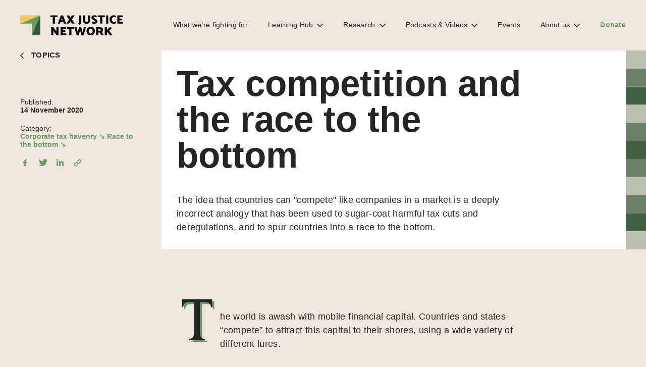

--- FILE ---
content_type: text/html; charset=UTF-8
request_url: https://taxjustice.net/topics/tax-competition-and-the-race-to-the-bottom/
body_size: 21681
content:
<!DOCTYPE html><html lang="en-US" xmlns:og="http://opengraphprotocol.org/schema/" xmlns:fb="http://www.facebook.com/2008/fbml"><head><script data-no-optimize="1">var litespeed_docref=sessionStorage.getItem("litespeed_docref");litespeed_docref&&(Object.defineProperty(document,"referrer",{get:function(){return litespeed_docref}}),sessionStorage.removeItem("litespeed_docref"));</script> <meta charset="UTF-8"><meta name="viewport" content="width=device-width, initial-scale=1"><link rel="profile" href="https://gmpg.org/xfn/11"><link rel="preconnect" href="https://fonts.gstatic.com"><link rel="stylesheet" href="https://use.typekit.net/ukg4apy.css"><meta name='robots' content='index, follow, max-image-preview:large, max-snippet:-1, max-video-preview:-1' /><title>Tax competition and the race to the bottom - Tax Justice Network</title><link rel="canonical" href="https://taxjustice.net/topics/tax-competition-and-the-race-to-the-bottom/" /><meta property="og:locale" content="en_US" /><meta property="og:type" content="article" /><meta property="og:title" content="Tax competition and the race to the bottom - Tax Justice Network" /><meta property="og:description" content="The world is awash with mobile financial capital. Countries and states “compete” to attract this capital to their shores, using a wide variety of different lures. For example, a tax haven may craft strong secrecy laws to allow wealthy criminals to help them hide their activities. Or a jurisdiction may offer lax financial regulation, or [&hellip;]" /><meta property="og:url" content="https://taxjustice.net/topics/tax-competition-and-the-race-to-the-bottom/" /><meta property="og:site_name" content="Tax Justice Network" /><meta property="article:publisher" content="https://www.facebook.com/TaxJusticeNetwork" /><meta property="article:modified_time" content="2021-12-06T12:19:59+00:00" /><meta name="twitter:card" content="summary_large_image" /><meta name="twitter:site" content="@TaxJusticeNet" /><meta name="twitter:label1" content="Est. reading time" /><meta name="twitter:data1" content="4 minutes" /> <script type="application/ld+json" class="yoast-schema-graph">{"@context":"https://schema.org","@graph":[{"@type":"WebPage","@id":"https://taxjustice.net/topics/tax-competition-and-the-race-to-the-bottom/","url":"https://taxjustice.net/topics/tax-competition-and-the-race-to-the-bottom/","name":"Tax competition and the race to the bottom - Tax Justice Network","isPartOf":{"@id":"https://taxjustice.net/#website"},"datePublished":"2020-11-14T10:09:36+00:00","dateModified":"2021-12-06T12:19:59+00:00","inLanguage":"en-US","potentialAction":[{"@type":"ReadAction","target":["https://taxjustice.net/topics/tax-competition-and-the-race-to-the-bottom/"]}]},{"@type":"WebSite","@id":"https://taxjustice.net/#website","url":"https://taxjustice.net/","name":"Tax Justice Network","description":"TAX HAVENS CAUSE POVERTY","publisher":{"@id":"https://taxjustice.net/#organization"},"potentialAction":[{"@type":"SearchAction","target":{"@type":"EntryPoint","urlTemplate":"https://taxjustice.net/?s={search_term_string}"},"query-input":{"@type":"PropertyValueSpecification","valueRequired":true,"valueName":"search_term_string"}}],"inLanguage":"en-US"},{"@type":"Organization","@id":"https://taxjustice.net/#organization","name":"Tax Justice Network","url":"https://taxjustice.net/","logo":{"@type":"ImageObject","inLanguage":"en-US","@id":"https://taxjustice.net/#/schema/logo/image/","url":"https://taxjustice.net/wp-content/uploads/2021/02/logo-3.png","contentUrl":"https://taxjustice.net/wp-content/uploads/2021/02/logo-3.png","width":204,"height":40,"caption":"Tax Justice Network"},"image":{"@id":"https://taxjustice.net/#/schema/logo/image/"},"sameAs":["https://www.facebook.com/TaxJusticeNetwork","https://x.com/TaxJusticeNet","https://www.linkedin.com/company/tax-justice-network/","https://www.youtube.com/user/TackleTaxHavens"]}]}</script> <link rel='dns-prefetch' href='//js.stripe.com' /><link rel='dns-prefetch' href='//fonts.googleapis.com' /><link rel="alternate" title="oEmbed (JSON)" type="application/json+oembed" href="https://taxjustice.net/wp-json/oembed/1.0/embed?url=https%3A%2F%2Ftaxjustice.net%2Ftopics%2Ftax-competition-and-the-race-to-the-bottom%2F" /><link rel="alternate" title="oEmbed (XML)" type="text/xml+oembed" href="https://taxjustice.net/wp-json/oembed/1.0/embed?url=https%3A%2F%2Ftaxjustice.net%2Ftopics%2Ftax-competition-and-the-race-to-the-bottom%2F&#038;format=xml" /><meta property="og:title" content="Tax competition and the race to the bottom | Tax Justice Network "/><meta property="og:description" content="The world is awash with mobile financial capital. Countries and states “compete” to attract this capital to their shores, using a wide variety of different lures. For example, a tax haven may craft strong secrecy laws to allow wealthy criminals to help them hide their activities. Or a jurisdiction may offer lax financial regulation, or [&hellip;]"/><meta property="og:type" content="article"/><meta property="og:url" content="https://taxjustice.net/topics/tax-competition-and-the-race-to-the-bottom/"/><meta property="og:site_name" content="Tax Justice Network"/><meta property="og:image" content=""/><style id='wp-img-auto-sizes-contain-inline-css' type='text/css'>img:is([sizes=auto i],[sizes^="auto," i]){contain-intrinsic-size:3000px 1500px}
/*# sourceURL=wp-img-auto-sizes-contain-inline-css */</style><link data-optimized="2" rel="stylesheet" href="https://taxjustice.net/wp-content/litespeed/css/f14bcc19cb20402e2f600f348ee3c230.css?ver=4d5d5" /> <script type="litespeed/javascript" data-src="https://taxjustice.net/wp-includes/js/jquery/jquery.min.js" id="jquery-core-js"></script> <script id="jquery-ui-datepicker-js-after" type="litespeed/javascript">jQuery(function(jQuery){jQuery.datepicker.setDefaults({"closeText":"Close","currentText":"Today","monthNames":["January","February","March","April","May","June","July","August","September","October","November","December"],"monthNamesShort":["Jan","Feb","Mar","Apr","May","Jun","Jul","Aug","Sep","Oct","Nov","Dec"],"nextText":"Next","prevText":"Previous","dayNames":["Sunday","Monday","Tuesday","Wednesday","Thursday","Friday","Saturday"],"dayNamesShort":["Sun","Mon","Tue","Wed","Thu","Fri","Sat"],"dayNamesMin":["S","M","T","W","T","F","S"],"dateFormat":"MM d, yy","firstDay":1,"isRTL":!1})})</script> <script id="wp-i18n-js-after" type="litespeed/javascript">wp.i18n.setLocaleData({'text direction\u0004ltr':['ltr']})</script> <script id="plupload-handlers-js-extra" type="litespeed/javascript">var pluploadL10n={"queue_limit_exceeded":"You have attempted to queue too many files.","file_exceeds_size_limit":"%s exceeds the maximum upload size for this site.","zero_byte_file":"This file is empty. Please try another.","invalid_filetype":"This file cannot be processed by the web server.","not_an_image":"This file is not an image. Please try another.","image_memory_exceeded":"Memory exceeded. Please try another smaller file.","image_dimensions_exceeded":"This is larger than the maximum size. Please try another.","default_error":"An error occurred in the upload. Please try again later.","missing_upload_url":"There was a configuration error. Please contact the server administrator.","upload_limit_exceeded":"You may only upload 1 file.","http_error":"Unexpected response from the server. The file may have been uploaded successfully. Check in the Media Library or reload the page.","http_error_image":"The server cannot process the image. This can happen if the server is busy or does not have enough resources to complete the task. Uploading a smaller image may help. Suggested maximum size is 2560 pixels.","upload_failed":"Upload failed.","big_upload_failed":"Please try uploading this file with the %1$sbrowser uploader%2$s.","big_upload_queued":"%s exceeds the maximum upload size for the multi-file uploader when used in your browser.","io_error":"IO error.","security_error":"Security error.","file_cancelled":"File canceled.","upload_stopped":"Upload stopped.","dismiss":"Dismiss","crunching":"Crunching\u2026","deleted":"moved to the Trash.","error_uploading":"\u201c%s\u201d has failed to upload.","unsupported_image":"This image cannot be displayed in a web browser. For best results convert it to JPEG before uploading.","noneditable_image":"The web server cannot generate responsive image sizes for this image. Convert it to JPEG or PNG before uploading.","file_url_copied":"The file URL has been copied to your clipboard"}</script> <script id="give_ffm_frontend-js-extra" type="litespeed/javascript">var give_ffm_frontend={"ajaxurl":"https://taxjustice.net/wp-admin/admin-ajax.php","error_message":"Please complete all required fields","submit_button_text":"Donate Now","nonce":"812901c5ce","confirmMsg":"Are you sure?","i18n":{"timepicker":{"choose_time":"Choose Time","time":"Time","hour":"Hour","minute":"Minute","second":"Second","done":"Done","now":"Now"},"repeater":{"max_rows":"You have added the maximum number of fields allowed."}},"plupload":{"url":"https://taxjustice.net/wp-admin/admin-ajax.php?nonce=c4d12f8314","flash_swf_url":"https://taxjustice.net/wp-includes/js/plupload/plupload.flash.swf","filters":[{"title":"Allowed Files","extensions":"*"}],"multipart":!0,"urlstream_upload":!0}}</script> <script id="cookie-law-info-js-extra" type="litespeed/javascript">var Cli_Data={"nn_cookie_ids":[],"cookielist":[],"ccpaEnabled":"","ccpaRegionBased":"","ccpaBarEnabled":"","ccpaType":"gdpr","js_blocking":"1","custom_integration":"","triggerDomRefresh":""};var cli_cookiebar_settings={"animate_speed_hide":"500","animate_speed_show":"500","background":"#FFF","border":"#b1a6a6c2","border_on":"","button_1_button_colour":"#61a229","button_1_button_hover":"#4e8221","button_1_link_colour":"#fff","button_1_as_button":"1","button_1_new_win":"","button_2_button_colour":"#333","button_2_button_hover":"#292929","button_2_link_colour":"#444","button_2_as_button":"","button_2_hidebar":"","button_3_button_colour":"#3566bb","button_3_button_hover":"#2a5296","button_3_link_colour":"#fff","button_3_as_button":"1","button_3_new_win":"","button_4_button_colour":"#000","button_4_button_hover":"#000000","button_4_link_colour":"#333333","button_4_as_button":"","font_family":"inherit","header_fix":"","notify_animate_hide":"1","notify_animate_show":"","notify_div_id":"#cookie-law-info-bar","notify_position_horizontal":"right","notify_position_vertical":"bottom","scroll_close":"","scroll_close_reload":"","accept_close_reload":"","reject_close_reload":"","showagain_tab":"","showagain_background":"#fff","showagain_border":"#000","showagain_div_id":"#cookie-law-info-again","showagain_x_position":"100px","text":"#333333","show_once_yn":"","show_once":"10000","logging_on":"","as_popup":"","popup_overlay":"1","bar_heading_text":"","cookie_bar_as":"banner","popup_showagain_position":"bottom-right","widget_position":"left"};var log_object={"ajax_url":"https://taxjustice.net/wp-admin/admin-ajax.php"}</script> <script id="give-stripe-js-js-extra" type="litespeed/javascript">var give_stripe_vars={"zero_based_currency":"","zero_based_currencies_list":["JPY","KRW","CLP","ISK","BIF","DJF","GNF","KHR","KPW","LAK","LKR","MGA","MZN","VUV"],"sitename":"Tax Justice Network","checkoutBtnTitle":"Donate","publishable_key":"pk_live_SMtnnvlq4TpJelMdklNha8iD","checkout_image":"","checkout_address":"on","checkout_processing_text":"Donation Processing...","give_version":"4.13.2","cc_fields_format":"multi","card_number_placeholder_text":"Card Number","card_cvc_placeholder_text":"CVC","donate_button_text":"Donate Now","element_font_styles":{"cssSrc":!1},"element_base_styles":{"color":"#32325D","fontWeight":500,"fontSize":"16px","fontSmoothing":"antialiased","::placeholder":{"color":"#222222"},":-webkit-autofill":{"color":"#e39f48"}},"element_complete_styles":{},"element_empty_styles":{},"element_invalid_styles":{},"float_labels":"","base_country":"GB","preferred_locale":"en","stripe_card_update":"","stripe_becs_update":""}</script> <script type="litespeed/javascript" data-src="https://js.stripe.com/v3/?ver=4.13.2" id="give-stripe-js-js"></script> <script id="give-js-extra" type="litespeed/javascript">var give_global_vars={"ajaxurl":"https://taxjustice.net/wp-admin/admin-ajax.php","checkout_nonce":"a6738e3294","currency":"GBP","currency_sign":"\u00a3","currency_pos":"before","thousands_separator":",","decimal_separator":".","no_gateway":"Please select a payment method.","bad_minimum":"The minimum custom donation amount for this form is","bad_maximum":"The maximum custom donation amount for this form is","general_loading":"Loading...","purchase_loading":"Please Wait...","textForOverlayScreen":"\u003Ch3\u003EProcessing...\u003C/h3\u003E\u003Cp\u003EThis will only take a second!\u003C/p\u003E","number_decimals":"2","is_test_mode":"","give_version":"4.13.2","magnific_options":{"main_class":"give-modal","close_on_bg_click":!1},"form_translation":{"payment-mode":"Please select payment mode.","give_first":"Please enter your first name.","give_last":"Please enter your last name.","give_email":"Please enter a valid email address.","give_user_login":"Invalid email address or username.","give_user_pass":"Enter a password.","give_user_pass_confirm":"Enter the password confirmation.","give_agree_to_terms":"You must agree to the terms and conditions."},"confirm_email_sent_message":"Please check your email and click on the link to access your complete donation history.","ajax_vars":{"ajaxurl":"https://taxjustice.net/wp-admin/admin-ajax.php","ajaxNonce":"d36375694a","loading":"Loading","select_option":"Please select an option","default_gateway":"stripe","permalinks":"1","number_decimals":2},"cookie_hash":"6bfed20d5182247eb0ea830ad1dd2f12","session_nonce_cookie_name":"wp-give_session_reset_nonce_6bfed20d5182247eb0ea830ad1dd2f12","session_cookie_name":"wp-give_session_6bfed20d5182247eb0ea830ad1dd2f12","delete_session_nonce_cookie":"0"};var giveApiSettings={"root":"https://taxjustice.net/wp-json/give-api/v2/","rest_base":"give-api/v2"}</script> <script id="give-gift-aid-js-extra" type="litespeed/javascript">var give_gift_aid_vars={"gift_aid_site_url":"https://taxjustice.net","gift_aid_base_country":"GB"}</script> <script id="give_recurring_script-js-extra" type="litespeed/javascript">var Give_Recurring_Vars={"email_access":"1","pretty_intervals":{"1":"Every","2":"Every two","3":"Every three","4":"Every four","5":"Every five","6":"Every six"},"pretty_periods":{"day":"Daily","week":"Weekly","month":"Monthly","quarter":"Quarterly","half-year":"Semi-Annually","year":"Yearly"},"messages":{"daily_forbidden":"The selected payment method does not support daily recurring giving. Please select another payment method or supported giving frequency.","confirm_cancel":"Are you sure you want to cancel this subscription?"},"multi_level_message_pre_text":"You have chosen to donate"}</script> <link rel='shortlink' href='https://taxjustice.net/?p=9368' />
 <script type="litespeed/javascript">(function(w,d,s,l,i){w[l]=w[l]||[];w[l].push({'gtm.start':new Date().getTime(),event:'gtm.js'});var f=d.getElementsByTagName(s)[0],j=d.createElement(s),dl=l!='dataLayer'?'&l='+l:'';j.async=!0;j.src='https://www.googletagmanager.com/gtm.js?id='+i+dl;f.parentNode.insertBefore(j,f)})(window,document,'script','dataLayer','GTM-WHRMD5FQ')</script> <style></style><meta name="generator" content="Give v4.13.2" /><link rel="icon" href="https://taxjustice.net/wp-content/uploads/2020/11/cropped-icon_1024-32x32.png" sizes="32x32" /><link rel="icon" href="https://taxjustice.net/wp-content/uploads/2020/11/cropped-icon_1024-192x192.png" sizes="192x192" /><link rel="apple-touch-icon" href="https://taxjustice.net/wp-content/uploads/2020/11/cropped-icon_1024-180x180.png" /><meta name="msapplication-TileImage" content="https://taxjustice.net/wp-content/uploads/2020/11/cropped-icon_1024-270x270.png" /><style>.grecaptcha-badge {
	display:none;
}</style><style id='global-styles-inline-css' type='text/css'>:root{--wp--preset--aspect-ratio--square: 1;--wp--preset--aspect-ratio--4-3: 4/3;--wp--preset--aspect-ratio--3-4: 3/4;--wp--preset--aspect-ratio--3-2: 3/2;--wp--preset--aspect-ratio--2-3: 2/3;--wp--preset--aspect-ratio--16-9: 16/9;--wp--preset--aspect-ratio--9-16: 9/16;--wp--preset--color--black: #000000;--wp--preset--color--cyan-bluish-gray: #abb8c3;--wp--preset--color--white: #ffffff;--wp--preset--color--pale-pink: #f78da7;--wp--preset--color--vivid-red: #cf2e2e;--wp--preset--color--luminous-vivid-orange: #ff6900;--wp--preset--color--luminous-vivid-amber: #fcb900;--wp--preset--color--light-green-cyan: #7bdcb5;--wp--preset--color--vivid-green-cyan: #00d084;--wp--preset--color--pale-cyan-blue: #8ed1fc;--wp--preset--color--vivid-cyan-blue: #0693e3;--wp--preset--color--vivid-purple: #9b51e0;--wp--preset--gradient--vivid-cyan-blue-to-vivid-purple: linear-gradient(135deg,rgb(6,147,227) 0%,rgb(155,81,224) 100%);--wp--preset--gradient--light-green-cyan-to-vivid-green-cyan: linear-gradient(135deg,rgb(122,220,180) 0%,rgb(0,208,130) 100%);--wp--preset--gradient--luminous-vivid-amber-to-luminous-vivid-orange: linear-gradient(135deg,rgb(252,185,0) 0%,rgb(255,105,0) 100%);--wp--preset--gradient--luminous-vivid-orange-to-vivid-red: linear-gradient(135deg,rgb(255,105,0) 0%,rgb(207,46,46) 100%);--wp--preset--gradient--very-light-gray-to-cyan-bluish-gray: linear-gradient(135deg,rgb(238,238,238) 0%,rgb(169,184,195) 100%);--wp--preset--gradient--cool-to-warm-spectrum: linear-gradient(135deg,rgb(74,234,220) 0%,rgb(151,120,209) 20%,rgb(207,42,186) 40%,rgb(238,44,130) 60%,rgb(251,105,98) 80%,rgb(254,248,76) 100%);--wp--preset--gradient--blush-light-purple: linear-gradient(135deg,rgb(255,206,236) 0%,rgb(152,150,240) 100%);--wp--preset--gradient--blush-bordeaux: linear-gradient(135deg,rgb(254,205,165) 0%,rgb(254,45,45) 50%,rgb(107,0,62) 100%);--wp--preset--gradient--luminous-dusk: linear-gradient(135deg,rgb(255,203,112) 0%,rgb(199,81,192) 50%,rgb(65,88,208) 100%);--wp--preset--gradient--pale-ocean: linear-gradient(135deg,rgb(255,245,203) 0%,rgb(182,227,212) 50%,rgb(51,167,181) 100%);--wp--preset--gradient--electric-grass: linear-gradient(135deg,rgb(202,248,128) 0%,rgb(113,206,126) 100%);--wp--preset--gradient--midnight: linear-gradient(135deg,rgb(2,3,129) 0%,rgb(40,116,252) 100%);--wp--preset--font-size--small: 13px;--wp--preset--font-size--medium: 20px;--wp--preset--font-size--large: 36px;--wp--preset--font-size--x-large: 42px;--wp--preset--spacing--20: 0.44rem;--wp--preset--spacing--30: 0.67rem;--wp--preset--spacing--40: 1rem;--wp--preset--spacing--50: 1.5rem;--wp--preset--spacing--60: 2.25rem;--wp--preset--spacing--70: 3.38rem;--wp--preset--spacing--80: 5.06rem;--wp--preset--shadow--natural: 6px 6px 9px rgba(0, 0, 0, 0.2);--wp--preset--shadow--deep: 12px 12px 50px rgba(0, 0, 0, 0.4);--wp--preset--shadow--sharp: 6px 6px 0px rgba(0, 0, 0, 0.2);--wp--preset--shadow--outlined: 6px 6px 0px -3px rgb(255, 255, 255), 6px 6px rgb(0, 0, 0);--wp--preset--shadow--crisp: 6px 6px 0px rgb(0, 0, 0);}:where(.is-layout-flex){gap: 0.5em;}:where(.is-layout-grid){gap: 0.5em;}body .is-layout-flex{display: flex;}.is-layout-flex{flex-wrap: wrap;align-items: center;}.is-layout-flex > :is(*, div){margin: 0;}body .is-layout-grid{display: grid;}.is-layout-grid > :is(*, div){margin: 0;}:where(.wp-block-columns.is-layout-flex){gap: 2em;}:where(.wp-block-columns.is-layout-grid){gap: 2em;}:where(.wp-block-post-template.is-layout-flex){gap: 1.25em;}:where(.wp-block-post-template.is-layout-grid){gap: 1.25em;}.has-black-color{color: var(--wp--preset--color--black) !important;}.has-cyan-bluish-gray-color{color: var(--wp--preset--color--cyan-bluish-gray) !important;}.has-white-color{color: var(--wp--preset--color--white) !important;}.has-pale-pink-color{color: var(--wp--preset--color--pale-pink) !important;}.has-vivid-red-color{color: var(--wp--preset--color--vivid-red) !important;}.has-luminous-vivid-orange-color{color: var(--wp--preset--color--luminous-vivid-orange) !important;}.has-luminous-vivid-amber-color{color: var(--wp--preset--color--luminous-vivid-amber) !important;}.has-light-green-cyan-color{color: var(--wp--preset--color--light-green-cyan) !important;}.has-vivid-green-cyan-color{color: var(--wp--preset--color--vivid-green-cyan) !important;}.has-pale-cyan-blue-color{color: var(--wp--preset--color--pale-cyan-blue) !important;}.has-vivid-cyan-blue-color{color: var(--wp--preset--color--vivid-cyan-blue) !important;}.has-vivid-purple-color{color: var(--wp--preset--color--vivid-purple) !important;}.has-black-background-color{background-color: var(--wp--preset--color--black) !important;}.has-cyan-bluish-gray-background-color{background-color: var(--wp--preset--color--cyan-bluish-gray) !important;}.has-white-background-color{background-color: var(--wp--preset--color--white) !important;}.has-pale-pink-background-color{background-color: var(--wp--preset--color--pale-pink) !important;}.has-vivid-red-background-color{background-color: var(--wp--preset--color--vivid-red) !important;}.has-luminous-vivid-orange-background-color{background-color: var(--wp--preset--color--luminous-vivid-orange) !important;}.has-luminous-vivid-amber-background-color{background-color: var(--wp--preset--color--luminous-vivid-amber) !important;}.has-light-green-cyan-background-color{background-color: var(--wp--preset--color--light-green-cyan) !important;}.has-vivid-green-cyan-background-color{background-color: var(--wp--preset--color--vivid-green-cyan) !important;}.has-pale-cyan-blue-background-color{background-color: var(--wp--preset--color--pale-cyan-blue) !important;}.has-vivid-cyan-blue-background-color{background-color: var(--wp--preset--color--vivid-cyan-blue) !important;}.has-vivid-purple-background-color{background-color: var(--wp--preset--color--vivid-purple) !important;}.has-black-border-color{border-color: var(--wp--preset--color--black) !important;}.has-cyan-bluish-gray-border-color{border-color: var(--wp--preset--color--cyan-bluish-gray) !important;}.has-white-border-color{border-color: var(--wp--preset--color--white) !important;}.has-pale-pink-border-color{border-color: var(--wp--preset--color--pale-pink) !important;}.has-vivid-red-border-color{border-color: var(--wp--preset--color--vivid-red) !important;}.has-luminous-vivid-orange-border-color{border-color: var(--wp--preset--color--luminous-vivid-orange) !important;}.has-luminous-vivid-amber-border-color{border-color: var(--wp--preset--color--luminous-vivid-amber) !important;}.has-light-green-cyan-border-color{border-color: var(--wp--preset--color--light-green-cyan) !important;}.has-vivid-green-cyan-border-color{border-color: var(--wp--preset--color--vivid-green-cyan) !important;}.has-pale-cyan-blue-border-color{border-color: var(--wp--preset--color--pale-cyan-blue) !important;}.has-vivid-cyan-blue-border-color{border-color: var(--wp--preset--color--vivid-cyan-blue) !important;}.has-vivid-purple-border-color{border-color: var(--wp--preset--color--vivid-purple) !important;}.has-vivid-cyan-blue-to-vivid-purple-gradient-background{background: var(--wp--preset--gradient--vivid-cyan-blue-to-vivid-purple) !important;}.has-light-green-cyan-to-vivid-green-cyan-gradient-background{background: var(--wp--preset--gradient--light-green-cyan-to-vivid-green-cyan) !important;}.has-luminous-vivid-amber-to-luminous-vivid-orange-gradient-background{background: var(--wp--preset--gradient--luminous-vivid-amber-to-luminous-vivid-orange) !important;}.has-luminous-vivid-orange-to-vivid-red-gradient-background{background: var(--wp--preset--gradient--luminous-vivid-orange-to-vivid-red) !important;}.has-very-light-gray-to-cyan-bluish-gray-gradient-background{background: var(--wp--preset--gradient--very-light-gray-to-cyan-bluish-gray) !important;}.has-cool-to-warm-spectrum-gradient-background{background: var(--wp--preset--gradient--cool-to-warm-spectrum) !important;}.has-blush-light-purple-gradient-background{background: var(--wp--preset--gradient--blush-light-purple) !important;}.has-blush-bordeaux-gradient-background{background: var(--wp--preset--gradient--blush-bordeaux) !important;}.has-luminous-dusk-gradient-background{background: var(--wp--preset--gradient--luminous-dusk) !important;}.has-pale-ocean-gradient-background{background: var(--wp--preset--gradient--pale-ocean) !important;}.has-electric-grass-gradient-background{background: var(--wp--preset--gradient--electric-grass) !important;}.has-midnight-gradient-background{background: var(--wp--preset--gradient--midnight) !important;}.has-small-font-size{font-size: var(--wp--preset--font-size--small) !important;}.has-medium-font-size{font-size: var(--wp--preset--font-size--medium) !important;}.has-large-font-size{font-size: var(--wp--preset--font-size--large) !important;}.has-x-large-font-size{font-size: var(--wp--preset--font-size--x-large) !important;}
/*# sourceURL=global-styles-inline-css */</style></head><body data-rsssl=1 class="wp-singular topics-template-default single single-topics postid-9368 wp-theme-tax_justice give-recurring"><header class="header"><div class="header__inner">
<a href="/" class="header__logo">
<img data-lazyloaded="1" src="[data-uri]" data-src="https://taxjustice.net/wp-content/themes/tax_justice/assets/images/logo.svg" alt="" class="header__logo__big">
<img data-lazyloaded="1" src="[data-uri]" data-src="https://taxjustice.net/wp-content/themes/tax_justice/assets/images/logo_fixed.svg" alt="" class="header__logo__small">
</a>
<button class="burger header__toggle"><span></span></button><div class="header__menu"><nav class="header__nav"><div class="menu-main-container"><ul id="menu-main" class="menu"><li id="menu-item-10414" class="menu-item menu-item-type-post_type menu-item-object-page menu-item-10414"><a href="https://taxjustice.net/take-back-control/">What we’re fighting for</a></li><li id="menu-item-9316" class="menu-item menu-item-type-custom menu-item-object-custom menu-item-has-children menu-item-9316"><a href="#">Learning Hub</a><ul class="sub-menu"><li id="menu-item-9342" class="menu-item menu-item-type-post_type menu-item-object-page menu-item-9342"><a href="https://taxjustice.net/topics/">Topics</a></li><li id="menu-item-9333" class="menu-item menu-item-type-post_type menu-item-object-page menu-item-9333"><a href="https://taxjustice.net/collections/">Collections</a></li><li id="menu-item-9318" class="menu-item menu-item-type-post_type menu-item-object-page menu-item-9318"><a href="https://taxjustice.net/faqs/">FAQs</a></li></ul></li><li id="menu-item-9320" class="menu-item menu-item-type-custom menu-item-object-custom menu-item-has-children menu-item-9320"><a href="#">Research</a><ul class="sub-menu"><li id="menu-item-9321" class="menu-item menu-item-type-post_type menu-item-object-page menu-item-9321"><a href="https://taxjustice.net/reports/">Reports</a></li><li id="menu-item-12901" class="menu-item menu-item-type-post_type_archive menu-item-object-country menu-item-12901"><a href="https://taxjustice.net/country-profiles/">Country profiles</a></li><li id="menu-item-9449" class="menu-item menu-item-type-post_type menu-item-object-page menu-item-9449"><a href="https://taxjustice.net/indexes-tools/">Indexes &#038; tools</a></li><li id="menu-item-9319" class="menu-item menu-item-type-post_type menu-item-object-page menu-item-9319"><a href="https://taxjustice.net/focus/">Tax Justice Focus</a></li></ul></li><li id="menu-item-9335" class="menu-item menu-item-type-custom menu-item-object-custom menu-item-has-children menu-item-9335"><a href="#">Podcasts &#038; Videos</a><ul class="sub-menu"><li id="menu-item-9795" class="menu-item menu-item-type-custom menu-item-object-custom menu-item-9795"><a target="_blank" href="https://podcasts.taxjustice.net">Podcasts</a></li><li id="menu-item-10547" class="menu-item menu-item-type-post_type menu-item-object-page menu-item-10547"><a href="https://taxjustice.net/videos/">Videos</a></li></ul></li><li id="menu-item-9444" class="menu-item menu-item-type-post_type menu-item-object-page menu-item-9444"><a href="https://taxjustice.net/events/">Events</a></li><li id="menu-item-9334" class="menu-item menu-item-type-custom menu-item-object-custom menu-item-has-children menu-item-9334"><a href="#">About us</a><ul class="sub-menu"><li id="menu-item-16818" class="menu-item menu-item-type-custom menu-item-object-custom menu-item-16818"><a href="https://taxjustice.net/wp-content/uploads/2023/05/Tax-Justice-Network-beyond20-Strategic-Framework-May-2023.pdf">Our strategic framework</a></li><li id="menu-item-9757" class="menu-item menu-item-type-post_type menu-item-object-page menu-item-9757"><a href="https://taxjustice.net/our-history/">Our history</a></li><li id="menu-item-9739" class="menu-item menu-item-type-post_type_archive menu-item-object-taxjustice_team menu-item-9739"><a href="https://taxjustice.net/taxjustice_team/">Our team</a></li><li id="menu-item-9737" class="menu-item menu-item-type-post_type menu-item-object-page menu-item-9737"><a href="https://taxjustice.net/global-network/">Global network</a></li><li id="menu-item-9738" class="menu-item menu-item-type-post_type menu-item-object-page menu-item-9738"><a href="https://taxjustice.net/our-funders/">Funding and financials</a></li></ul></li><li id="menu-item-9755" class="menu-item menu-item-type-post_type menu-item-object-page menu-item-9755"><a href="https://taxjustice.net/donate-to-tjn/">Donate</a></li></ul></div></nav></div></div></header><article class="article article--topic article--wsidebar top-s" style="--article-color:#689C62"><div class="article__sidebar hide-xs show-lg">
<a href="/topics" class="back-link">Topics</a><div class="pt-xs-40 hide-md show-lg"><div class="post-info"><div class="post-info__section"><p>Published:</p>
<strong>14 November 2020</strong></div><div class="post-info__section"><p>Category:</p>
<a href="https://taxjustice.net/category/corporate-tax-havenry/">Corporate tax havenry ↘</a>
<a href="https://taxjustice.net/category/race-to-the-bottom/">Race to the bottom ↘</a></div><ul class="share-icons"><li><a href="https://www.facebook.com/sharer/sharer.php?u=https://taxjustice.net/topics/tax-competition-and-the-race-to-the-bottom/" target="_blank"><span class="icon-fb"></span></a></li><li><a href="https://twitter.com/intent/tweet?url=https://taxjustice.net/topics/tax-competition-and-the-race-to-the-bottom//&text=" target="_blank"><span class="icon-twitter"></span></a></li><li><a href="https://www.linkedin.com/shareArticle?mini=true&url=https://taxjustice.net/topics/tax-competition-and-the-race-to-the-bottom/&title=Tax competition and the race to the bottom&summary=&source=" target="_blank"><span class="icon-linkedin"></span></a></li><li><a href="https://taxjustice.net/topics/tax-competition-and-the-race-to-the-bottom/" target="_blank"><span class="icon-link"></span></a></li></ul></div></div></div><div class="article__topic"><div class="container container--topic"><header class="article__header article__header--topic"><h1 class="article__header__title">Tax competition and the race to the bottom</h1><div class="article__header__content">
The idea that countries can "compete" like companies in a market is a deeply incorrect analogy that has been used to sugar-coat harmful tax cuts and deregulations, and to spur countries into a race to the bottom.</div></header><div class="post__contentwrapper"><div class="post__content" id="s_content"><p>The world is awash with mobile financial capital. Countries and states “compete” to attract this capital to their shores, using a wide variety of different lures.</p><p>For example, a tax haven may craft strong secrecy laws to allow wealthy criminals to help them hide their activities. Or a jurisdiction may offer lax financial regulation, or weak corporate governance rules, to attract banking activity which wants to escape rules and financial regulations elsewhere. It may have a <a href="https://taxjustice.net/2019/11/01/if-tax-havens-scare-you-monopolies-should-too-and-vice-versa/">permissive regime</a> on corporate mergers and acquisitions, so that companies may monopolise markets without any interference from competition authorities. It may try to be a “<a href="https://www.theguardian.com/commentisfree/2020/oct/17/uk-tax-brexit-data-haven-britain">data haven</a>”, with weak data privacy protection, to lure big tech companies with promises of no oversight. And perhaps the best-known dimension of this competition comes in the area of tax. Tax havens also offer tax cuts and tax loopholes (and secrecy) for multinationals or wealthy individuals who locate themselves or activities there.</p><p>These strategies are usually pursued in the name of a euphemism like “competitiveness” or “open for business”, which may sound appealing but in fact is a woolly-headed concept that is the core tax haven model: they provide facilities to help mobile capital prosper. These facilities are provided at the expense of others: citizens, consumers, civil society, smaller businesses, ordinary taxpayers, and so on. The results are invariably greater inequality and loss of confidence in democracy.</p><p>These “competitive” incentives are <em>always</em> directly harmful to the wider public interest.</p><p>And this is hardly surprising. Tax, for instance, is not a cost to an economy but a transfer within it. Tax cuts for corporations provide subsidies to them, at the expense of other essential wealth-generating mechanisms: public spending on roads or courts or education, and so on. Corporate tax cuts do not make any country more ‘competitive’.</p><p>Even in the cases where tax cuts do attract investment – and the evidence on this point is extremely shaky – it attracts exactly the <em>wrong kind</em> of investment: the flighty kind with few productive linkages with the rest of the economy. These “competitive” strategies represent unnecessary giveaways to the owners of capital.</p><blockquote><p>“<em>As a businessman I never made an investment decision based on the tax code. if you are giving money away I will take it. If you want to give me inducements for something I am going to do anyway, I will take it. But good business people do not do things because of inducements.</em><em>”</em></p><p><em>Paul O’Neill</em><em>, former chairman of Alcoa</em></p></blockquote><p>Survey after survey shows that what companies really want from countries is good infrastructure, the rule of law, a healthy and educated workforce, and other public goods – which require tax.</p><blockquote><p><em>The theory that tax wars are </em><em>beneficial </em><em>thing rests heavily on a paper written </em><em>by Charles Tiebout </em><em>in 1956 which relies on </em><em>insane </em><em>assumptions – for example, that hordes of perfectly informed citizens flit in great shoals from one country to another, every time the tax rates change. </em><em>(Tiebout admitted himself that he had written the paper as a “joke” – see the Charles Tiebout chapter in the </em><a href="https://www.waterstones.com/book/the-finance-curse/nicholas-shaxson/9781847925381"><em>Finance Curse book</em></a><em> for more.)  </em></p></blockquote><p>Yet when countries provide these incentives to lure global capital to their shores. a second round of damage ensues. Once one jurisdiction offers a law to protect secrecy, for instance, others will try to match it or exceed it: providing an even stronger or more devious secrecy law. The first jurisdiction may feel it is losing out in a kind of “global race” to attract criminal capital so it offers something even more beneficial to the owners of capital (and by extension, even more harmful to the wider public interest.)</p><p>As this dynamic process continues, <strong>a race to the bottom</strong> ensues. This gets called “competition” but it has nothing to do with competition between firms in a market. To get a first sense of the difference between the two forms of competition, ponder the difference between a failed company and a failed state.</p><blockquote><p><em>“The notion of the competitiveness of countries, on the model of the competitiveness of companies, is nonsense.”<br />
</em><br />
<em>Martin Wolf</em><em>,  chief economics commentator, Financial Times </em></p></blockquote><p>To repeat: while market competition between <u>companies</u> can provide many benefits, this very different global race between <u>countries</u> is <strong>always</strong> harmful.  (We prefer to talk of ‘tax wars’ instead of ‘tax competition,’ for example.)</p><p>This harmful dynamic has been a counterpart of ideological changes since the 1960s espousing corporate deregulation and tax cuts for the wealthy: a real-world battering ram that has steadily forced countries to cut back on taxes and remove legal protections for workers, consumers, and the environment.</p><p>As well as boosting inequality this general race to the bottom in areas like tax erodes democracy, subsidises unproductive rent-seeking, weakens national safety nets, kills jobs by subsidising capital at the expense of labour, allows elites to escape the rule of law, and reduces productivity and economic growth. Tax wars bite all countries – but <u>harm </u>developing countries particularly hard.</p><p>For more reading</p><ul><li>See our <a href="https://taxjustice.net/topics/the-finance-curse/"><strong>finance curse</strong></a> webpage.</li><li>See <a href="https://taxjustice.net/wp-content/uploads/2014/04/Mythbusters-2013-competitive-tax-system-is-bad-tax-system-.pdf"><strong>our short article </strong></a>exploding the myth that it is a good idea to have a ‘competitive’ tax system.</li><li>See <a href="https://taxjustice.net/2015/03/18/new-report-ten-reasons-to-defend-the-corporate-income-tax/"><strong>our full report </strong></a>entitled Ten Reasons to Defend the Corporation Tax.</li><li><a href="https://www.theguardian.com/commentisfree/2019/oct/29/shrink-city-london-criminal-financial-sector"><strong>Shrink the City</strong></a>, The Guardian, October 2019.</li></ul></div></div></div></div></article><div class="container container--md"><div class="section_title mt-xl-100 mt-xs-50"><h3 class="section_title__title">Related</h3></div></div><div class="cards-carousel draggable">
<a href="https://taxjustice.net/press/oecd-collapse-will-lock-in-countries-tax-losses-to-us-firms/" class="card card--std card--press" data-date="2026"><div class="card__inner"><div class="card__content"><div class="card__content__inner"><div class="card__cat">Press release</div><div class="card__title">OECD collapse will lock in countries’ tax losses to US firms</div><div class="card__info">By <strong>Mark Bou Mansour</strong>  ■ 5 January 2026</div></div></div></div>
</a><a href="https://taxjustice.net/reports/bled-dry-how-tax-abuse-illicit-financial-flows-and-debt-affect-women-and-girls-in-africa/" class="card card--std card--report card--big"><div class="card__inner"><div class="card__content"><div class="card__content__inner"><div class="card__cat">REPORT</div><h4 class="card__title">Bled Dry: How tax abuse, illicit financial flows and debt affect women and girls in Africa</h4><div class="card__info">By
<strong>
Layne Hofman,                          Chloé van Biljon,                          Jaco Oelofsen,                          Martha Hungwe                      </strong>
<br>
9 December 2025</div></div></div></div>
</a><a href="https://taxjustice.net/press/multinationals-ip-tax-break-like-7-month-tax-break-for-workers/" class="card card--std card--press" data-date="2025"><div class="card__inner"><div class="card__content"><div class="card__content__inner"><div class="card__cat">Press release</div><div class="card__title">Multinationals’ IP tax break like 7-month tax break for workers</div><div class="card__info">By <strong>Mark Bou Mansour</strong>  ■ 2 December 2025</div></div></div></div>
</a><a href="https://taxjustice.net/reports/the-elephant-in-the-room-of-business-human-rights/" class="card card--std card--report card--big"><div class="card__inner"><div class="card__content"><div class="card__content__inner"><div class="card__cat">REPORT</div><h4 class="card__title">The elephant in the room of business &#038; human rights</h4><div class="card__info">By
17 July 2025</div></div></div></div>
</a><a href="https://taxjustice.net/press/g7-hasty-cave-in-would-finally-pronounce-global-tax-deal-dead/" class="card card--std card--press" data-date="2025"><div class="card__inner"><div class="card__content"><div class="card__content__inner"><div class="card__cat">Press release</div><div class="card__title">G7 hasty cave in would finally pronounce global tax deal dead</div><div class="card__info">By <strong>Mark Bou Mansour</strong>  ■ 27 June 2025</div></div></div></div>
</a><a href="https://taxjustice.net/press/reassert-tax-sovereignty-to-unlock-trillions-for-climate-finance/" class="card card--std card--press" data-date="2025"><div class="card__inner"><div class="card__content"><div class="card__content__inner"><div class="card__cat">Press release</div><div class="card__title">Reassert tax sovereignty to unlock trillions for climate finance</div><div class="card__info">By <strong>Mark Bou Mansour</strong>  ■ 16 June 2025</div></div></div></div>
</a><a href="https://taxjustice.net/press/millionaire-exodus-did-not-occur-study-reveals/" class="card card--std card--press" data-date="2025"><div class="card__inner"><div class="card__content"><div class="card__content__inner"><div class="card__cat">Press release</div><div class="card__title">Millionaire exodus did not occur, study reveals</div><div class="card__info">By <strong>Mark Bou Mansour</strong>  ■ 10 June 2025</div></div></div></div>
</a><a href="https://taxjustice.net/reports/the-millionaire-exodus-myth/" class="card card--std card--report card--big"><div class="card__inner"><div class="card__content"><div class="card__content__inner"><div class="card__cat">REPORT</div><h4 class="card__title">The millionaire exodus myth</h4><div class="card__info">By
<strong>
Tax Justice Network                      </strong>
<br>
10 June 2025</div></div></div></div>
</a><a href="https://taxjustice.net/reports/un-submission-a-roadmap-for-eradicating-poverty-beyond-growth/" class="card card--std card--report card--big"><div class="card__inner"><div class="card__content"><div class="card__content__inner"><div class="card__cat">REPORT</div><h4 class="card__title">UN Submission: A Roadmap for Eradicating Poverty Beyond Growth</h4><div class="card__info">By
2 April 2025</div></div></div></div>
</a><a href="https://taxjustice.net/press/trump-demands-countries-surrender-tax-sovereignty-at-economic-gunpoint/" class="card card--std card--press" data-date="2025"><div class="card__inner"><div class="card__content"><div class="card__content__inner"><div class="card__cat">Press release</div><div class="card__title">Trump demands countries surrender tax sovereignty at economic gunpoint</div><div class="card__info">By <strong>Mark Bou Mansour</strong>  ■ 21 January 2025</div></div></div></div>
</a></div><footer class="footer"><div class="container container--md">
<a href="/" class="footer__logo"><img data-lazyloaded="1" src="[data-uri]" data-src="https://taxjustice.net/wp-content/themes/tax_justice/assets/images/logo_footer.svg" alt=""></a><div class="footer__inner"><div class="footer__inner__item"><div class="footer__desc"><p>The Tax Justice Network believes our tax and financial systems are our most powerful tools for creating a just society that gives equal weight to the needs of everyone.</p><p>Every day, we inspire and equip people and governments everywhere to reprogramme their tax systems to work for everyone.</p></div></div><div class="footer__inner__item"><div class="menu-footer-container"><ul id="menu-footer" class="footer__menu desktop"><li id="menu-item-9322" class="menu-item menu-item-type-post_type menu-item-object-page menu-item-9322"><a href="https://taxjustice.net/blog/">Blog</a></li><li id="menu-item-9764" class="menu-item menu-item-type-custom menu-item-object-custom menu-item-9764"><a target="_blank" href="https://podcasts.taxjustice.net">Podcasts ↗</a></li><li id="menu-item-9766" class="menu-item menu-item-type-post_type menu-item-object-page menu-item-9766"><a href="https://taxjustice.net/contact/">Contact us</a></li><li id="menu-item-9768" class="menu-item menu-item-type-post_type menu-item-object-page menu-item-9768"><a href="https://taxjustice.net/donate-to-tjn/">Donate</a></li><li id="menu-item-9323" class="menu-item menu-item-type-post_type menu-item-object-page menu-item-9323"><a href="https://taxjustice.net/all-latest-activity/">All latest</a></li><li id="menu-item-9765" class="menu-item menu-item-type-post_type menu-item-object-page menu-item-9765"><a href="https://taxjustice.net/events/">Events</a></li><li id="menu-item-9769" class="menu-item menu-item-type-post_type menu-item-object-page menu-item-9769"><a href="https://taxjustice.net/press-office/">Press office</a></li><li id="menu-item-9767" class="menu-item menu-item-type-post_type menu-item-object-page menu-item-privacy-policy menu-item-9767"><a rel="privacy-policy" href="https://taxjustice.net/terms-conditions/privacy-policy/">Privacy Policy</a></li><li id="menu-item-9763" class="menu-item menu-item-type-post_type menu-item-object-page menu-item-9763"><a href="https://taxjustice.net/our-history/">Our History</a></li><li id="menu-item-10292" class="menu-item menu-item-type-post_type menu-item-object-page menu-item-10292"><a href="https://taxjustice.net/faqs/">FAQs</a></li><li id="menu-item-10291" class="menu-item menu-item-type-post_type menu-item-object-page menu-item-10291"><a href="https://taxjustice.net/jobs/">Jobs</a></li><li id="menu-item-9327" class="menu-item menu-item-type-post_type menu-item-object-page menu-item-9327"><a href="https://taxjustice.net/terms-conditions/">Terms &#038; conditions</a></li></ul></div><div class="menu-mobile-menu-container"><ul id="menu-mobile-menu" class="footer__menu mobile"><li id="menu-item-10332" class="menu-item menu-item-type-post_type menu-item-object-page menu-item-10332"><a href="https://taxjustice.net/blog/">Blog</a></li><li id="menu-item-10333" class="menu-item menu-item-type-post_type menu-item-object-page menu-item-10333"><a href="https://taxjustice.net/events/">Events</a></li><li id="menu-item-13891" class="menu-item menu-item-type-post_type menu-item-object-page menu-item-13891"><a href="https://taxjustice.net/press-office/">Press office</a></li><li id="menu-item-10334" class="separator menu-item menu-item-type-post_type menu-item-object-page menu-item-10334"><a href="https://taxjustice.net/jobs/">Jobs</a></li></ul></div></div></div><div class="footer__inner"><div class="footer__inner__item"><div class="footer__form"><h4>Join our newsletter</h4><div id="mlb2-3017861" class="ml-form-embedContainer ml-subscribe-form ml-subscribe-form-3017861 subscribe-form"><div class="ml-form-align-left"><div class="ml-form-embedWrapper embedForm"><div class="ml-form-embedBody ml-form-embedBodyDefault row-form"><form class="ml-block-form" action="https://static.mailerlite.com/webforms/submit/w2b9j7" data-code="w2b9j7" method="post" target="_blank">
<input type="email" class="form-control" data-inputmask="" name="fields[email]" placeholder="Your email" autocomplete="email" required>
<button type="submit" class="primary btn btn--std btn--green"><div></div><span>Subscribe</span></button>
<button disabled="disabled" style="display:none" type="button" class="loading btn"><div class="ml-form-embedSubmitLoad"><div></div><div></div><div></div><div></div></div> </button>
<input type="hidden" name="ml-submit" value="1"></form></div><div class="ml-form-successBody row-success" style="display:none"><div class="ml-form-successContent"><h4>Thank you!</h4><p>You have successfully joined our subscriber list.</p></div></div></div></div></div><div class="footer__copyright"><p>Copyright © 2010-2026 · Tax Justice Network • Created by <a href="https://www.roleplay.gr/" target="_blank">Roleplay</a></p></div></div></div><div class="footer__inner__item"><div class="footer__address"><h4>Mailing address</h4><p><p>C/O Godfrey Wilson Ltd,<br />
5th Floor Mariner House,<br />
62 Prince Street,<br />
Bristol, England<br />
BS1 4QD</p></p>
<img data-lazyloaded="1" src="[data-uri]" width="200" height="500" data-src="https://taxjustice.net/wp-content/themes/tax_justice/assets/images/footer-logos-1.png" alt="" class="footer__logos"></div><ul class="footer__social"><li><a href="https://www.facebook.com/TaxJusticeNetwork" target="_blank"><img data-lazyloaded="1" src="[data-uri]" data-src="https://taxjustice.net/wp-content/themes/tax_justice/assets/images/icons/fb_icon.svg" alt=""></a></li><li><a href="https://www.linkedin.com/company/tax-justice-network/" target="_blank"><img data-lazyloaded="1" src="[data-uri]" data-src="https://taxjustice.net/wp-content/themes/tax_justice/assets/images/icons/linked_in_icon.svg" alt=""></a></li><li><a href="https://twitter.com/TaxJusticeNet" target="_blank"><img data-lazyloaded="1" src="[data-uri]" data-src="https://taxjustice.net/wp-content/themes/tax_justice/assets/images/icons/twitter_icon.svg" alt=""></a></li><li><a href="https://www.youtube.com/user/TackleTaxHavens" target="_blank"><img data-lazyloaded="1" src="[data-uri]" data-src="https://taxjustice.net/wp-content/themes/tax_justice/assets/images/icons/youtube_icon.svg" alt=""></a></li><li><a href="https://bsky.app/profile/taxjustice.net" target="_blank"><img data-lazyloaded="1" src="[data-uri]" data-src="https://taxjustice.net/wp-content/themes/tax_justice/assets/images/icons/bluesky.svg" alt=""></a></li></ul></div></div></div></footer> <script type="speculationrules">{"prefetch":[{"source":"document","where":{"and":[{"href_matches":"/*"},{"not":{"href_matches":["/wp-*.php","/wp-admin/*","/wp-content/uploads/*","/wp-content/*","/wp-content/plugins/*","/wp-content/themes/tax_justice/*","/*\\?(.+)"]}},{"not":{"selector_matches":"a[rel~=\"nofollow\"]"}},{"not":{"selector_matches":".no-prefetch, .no-prefetch a"}}]},"eagerness":"conservative"}]}</script> <div id="cookie-law-info-bar" data-nosnippet="true"><span><div class="cli-bar-container cli-style-v2"><div class="cli-bar-message">We use cookies on our website to give you the most relevant experience by remembering your preferences and repeat visits. By clicking “Accept”, you consent to the use of ALL the cookies.</div><div class="cli-bar-btn_container"><a role='button' tabindex='0' class="cli_settings_button" style="margin:0px 10px 0px 5px;" >Cookie settings</a><a role='button' tabindex='0' data-cli_action="accept" id="cookie_action_close_header"  class="medium cli-plugin-button cli-plugin-main-button cookie_action_close_header cli_action_button" style="display:inline-block; ">ACCEPT</a></div></div></span></div><div id="cookie-law-info-again" style="display:none;" data-nosnippet="true"><span id="cookie_hdr_showagain">Manage consent</span></div><div class="cli-modal" data-nosnippet="true" id="cliSettingsPopup" tabindex="-1" role="dialog" aria-labelledby="cliSettingsPopup" aria-hidden="true"><div class="cli-modal-dialog" role="document"><div class="cli-modal-content cli-bar-popup">
<button type="button" class="cli-modal-close" id="cliModalClose">
<svg class="" viewBox="0 0 24 24"><path d="M19 6.41l-1.41-1.41-5.59 5.59-5.59-5.59-1.41 1.41 5.59 5.59-5.59 5.59 1.41 1.41 5.59-5.59 5.59 5.59 1.41-1.41-5.59-5.59z"></path><path d="M0 0h24v24h-24z" fill="none"></path></svg>
<span class="wt-cli-sr-only">Close</span>
</button><div class="cli-modal-body"><div class="cli-container-fluid cli-tab-container"><div class="cli-row"><div class="cli-col-12 cli-align-items-stretch cli-px-0"><div class="cli-privacy-overview"><h4>Privacy Overview</h4><div class="cli-privacy-content"><div class="cli-privacy-content-text">This website uses cookies to improve your experience while you navigate through the website. Out of these, the cookies that are categorized as necessary are stored on your browser as they are essential for the working of basic functionalities of the website. We also use third-party cookies that help us analyze and understand how you use this website. These cookies will be stored in your browser only with your consent. You also have the option to opt-out of these cookies. But opting out of some of these cookies may affect your browsing experience.</div></div>
<a class="cli-privacy-readmore" data-readmore-text="Show more" data-readless-text="Show less"></a></div></div><div class="cli-col-12 cli-align-items-stretch cli-px-0 cli-tab-section-container"><div class="cli-tab-section"><div class="cli-tab-header">
<a role="button" tabindex="0" class="cli-nav-link cli-settings-mobile" data-target="necessary" data-toggle="cli-toggle-tab">
Necessary                            </a><div class="wt-cli-necessary-checkbox">
<input type="checkbox" class="cli-user-preference-checkbox"  id="wt-cli-checkbox-necessary" data-id="checkbox-necessary" checked="checked"  />
<label class="form-check-label" for="wt-cli-checkbox-necessary">Necessary</label></div>
<span class="cli-necessary-caption">Always Enabled</span></div><div class="cli-tab-content"><div class="cli-tab-pane cli-fade" data-id="necessary"><p>Necessary cookies are absolutely essential for the website to function properly. This category only includes cookies that ensures basic functionalities and security features of the website. These cookies do not store any personal information.</p></div></div></div><div class="cli-tab-section"><div class="cli-tab-header">
<a role="button" tabindex="0" class="cli-nav-link cli-settings-mobile" data-target="non-necessary" data-toggle="cli-toggle-tab">
Non-necessary                            </a><div class="cli-switch">
<input type="checkbox" id="wt-cli-checkbox-non-necessary" class="cli-user-preference-checkbox"  data-id="checkbox-non-necessary"  checked='checked' />
<label for="wt-cli-checkbox-non-necessary" class="cli-slider" data-cli-enable="Enabled" data-cli-disable="Disabled"><span class="wt-cli-sr-only">Non-necessary</span></label></div></div><div class="cli-tab-content"><div class="cli-tab-pane cli-fade" data-id="non-necessary"><p>Any cookies that may not be particularly necessary for the website to function and is used specifically to collect user personal data via analytics, ads, other embedded contents are termed as non-necessary cookies. It is mandatory to procure user consent prior to running these cookies on your website.</p></div></div></div></div></div></div></div></div></div></div><div class="cli-modal-backdrop cli-fade cli-settings-overlay"></div><div class="cli-modal-backdrop cli-fade cli-popupbar-overlay"></div><noscript><iframe data-lazyloaded="1" src="about:blank" data-litespeed-src="https://www.googletagmanager.com/ns.html?id=GTM-WHRMD5FQ"
height="0" width="0" style="display:none;visibility:hidden"></iframe></noscript>
 <script type="litespeed/javascript">var give_cs_json_obj='null'</script> <script type="litespeed/javascript" data-src="https://www.googletagmanager.com/gtag/js?id=UA-48533335-1"></script> <script type="litespeed/javascript">window.dataLayer=window.dataLayer||[];function gtag(){dataLayer.push(arguments)}
gtag('js',new Date());gtag('config','UA-48533335-1')</script> <script id="contact-form-7-js-before" type="litespeed/javascript">var wpcf7={"api":{"root":"https:\/\/taxjustice.net\/wp-json\/","namespace":"contact-form-7\/v1"},"cached":1}</script> <script id="ppress-frontend-script-js-extra" type="litespeed/javascript">var pp_ajax_form={"ajaxurl":"https://taxjustice.net/wp-admin/admin-ajax.php","confirm_delete":"Are you sure?","deleting_text":"Deleting...","deleting_error":"An error occurred. Please try again.","nonce":"c17fd3f35f","disable_ajax_form":"false","is_checkout":"0","is_checkout_tax_enabled":"0"}</script> <script id="give-donation-summary-script-frontend-js-extra" type="litespeed/javascript">var GiveDonationSummaryData={"currencyPrecisionLookup":{"USD":2,"EUR":2,"GBP":2,"AUD":2,"BRL":2,"CAD":2,"CZK":2,"DKK":2,"HKD":2,"HUF":2,"ILS":2,"JPY":0,"MYR":2,"MXN":2,"MAD":2,"NZD":2,"NOK":2,"PHP":2,"PLN":2,"SGD":2,"KRW":0,"ZAR":2,"SEK":2,"CHF":2,"TWD":2,"THB":2,"INR":2,"TRY":2,"IRR":2,"RUB":2,"AED":2,"AMD":2,"ANG":2,"ARS":2,"AWG":2,"BAM":2,"BDT":2,"BHD":3,"BMD":2,"BND":2,"BOB":2,"BSD":2,"BWP":2,"BZD":2,"CLP":0,"CNY":2,"COP":2,"CRC":2,"CUC":2,"CUP":2,"DOP":2,"EGP":2,"GIP":2,"GTQ":2,"HNL":2,"HRK":2,"IDR":2,"ISK":0,"JMD":2,"JOD":2,"KES":2,"KWD":2,"KYD":2,"MKD":2,"NPR":2,"OMR":3,"PEN":2,"PKR":2,"RON":2,"SAR":2,"SZL":2,"TOP":2,"TZS":2,"TVD":2,"UAH":2,"UYU":2,"VEF":2,"VES":2,"VED":2,"XCD":2,"XCG":2,"XDR":2,"AFN":2,"ALL":2,"AOA":2,"AZN":2,"BBD":2,"BGN":2,"BIF":0,"XBT":8,"BTN":1,"BYR":2,"BYN":2,"CDF":2,"CVE":2,"DJF":0,"DZD":2,"ERN":2,"ETB":2,"FJD":2,"FKP":2,"GEL":2,"GGP":2,"GHS":2,"GMD":2,"GNF":0,"GYD":2,"HTG":2,"IMP":2,"IQD":2,"IRT":2,"JEP":2,"KGS":2,"KHR":0,"KMF":2,"KPW":0,"KZT":2,"LAK":0,"LBP":2,"LKR":0,"LRD":2,"LSL":2,"LYD":3,"MDL":2,"MGA":0,"MMK":2,"MNT":2,"MOP":2,"MRO":2,"MRU":2,"MUR":2,"MVR":1,"MWK":2,"MZN":0,"NAD":2,"NGN":2,"NIO":2,"PAB":2,"PGK":2,"PRB":2,"PYG":2,"QAR":2,"RSD":2,"RWF":2,"SBD":2,"SCR":2,"SDG":2,"SHP":2,"SLL":2,"SLE":2,"SOS":2,"SRD":2,"SSP":2,"STD":2,"STN":2,"SVC":2,"SYP":2,"TJS":2,"TMT":2,"TND":3,"TTD":2,"UGX":2,"UZS":2,"VND":1,"VUV":0,"WST":2,"XAF":2,"XOF":2,"XPF":2,"YER":2,"ZMW":2,"ZWL":2},"recurringLabelLookup":{"day":"Daily","week":"Weekly","month":"Monthly","quarter":"Quarterly","half-year":"Semi-Annually","year":"Yearly"}}</script> <script id="wp-api-fetch-js-after" type="litespeed/javascript">wp.apiFetch.use(wp.apiFetch.createRootURLMiddleware("https://taxjustice.net/wp-json/"));wp.apiFetch.nonceMiddleware=wp.apiFetch.createNonceMiddleware("e9ec170ae3");wp.apiFetch.use(wp.apiFetch.nonceMiddleware);wp.apiFetch.use(wp.apiFetch.mediaUploadMiddleware);wp.apiFetch.nonceEndpoint="https://taxjustice.net/wp-admin/admin-ajax.php?action=rest-nonce";(function(){if(!window.wp||!wp.apiFetch||!wp.apiFetch.use){return}wp.apiFetch.use(function(options,next){var p=String((options&&(options.path||options.url))||"");try{var u=new URL(p,window.location.origin);p=(u.pathname||"")+(u.search||"")}catch(e){}if(p.indexOf("/wp/v2/users/me")!==-1){return Promise.resolve(null)}return next(options)})})()</script> <script id="wp-data-js-after" type="litespeed/javascript">(function(){var userId=0;var storageKey="WP_DATA_USER_"+userId;wp.data.use(wp.data.plugins.persistence,{storageKey:storageKey})})()</script> <script id="moment-js-after" type="litespeed/javascript">moment.updateLocale('en_US',{"months":["January","February","March","April","May","June","July","August","September","October","November","December"],"monthsShort":["Jan","Feb","Mar","Apr","May","Jun","Jul","Aug","Sep","Oct","Nov","Dec"],"weekdays":["Sunday","Monday","Tuesday","Wednesday","Thursday","Friday","Saturday"],"weekdaysShort":["Sun","Mon","Tue","Wed","Thu","Fri","Sat"],"week":{"dow":1},"longDateFormat":{"LT":"g:i a","LTS":null,"L":null,"LL":"F j, Y","LLL":"F j, Y g:i a","LLLL":null}})</script> <script id="wp-date-js-after" type="litespeed/javascript">wp.date.setSettings({"l10n":{"locale":"en_US","months":["January","February","March","April","May","June","July","August","September","October","November","December"],"monthsShort":["Jan","Feb","Mar","Apr","May","Jun","Jul","Aug","Sep","Oct","Nov","Dec"],"weekdays":["Sunday","Monday","Tuesday","Wednesday","Thursday","Friday","Saturday"],"weekdaysShort":["Sun","Mon","Tue","Wed","Thu","Fri","Sat"],"meridiem":{"am":"am","pm":"pm","AM":"AM","PM":"PM"},"relative":{"future":"%s from now","past":"%s ago","s":"a second","ss":"%d seconds","m":"a minute","mm":"%d minutes","h":"an hour","hh":"%d hours","d":"a day","dd":"%d days","M":"a month","MM":"%d months","y":"a year","yy":"%d years"},"startOfWeek":1},"formats":{"time":"g:i a","date":"F j, Y","datetime":"F j, Y g:i a","datetimeAbbreviated":"M j, Y g:i a"},"timezone":{"offset":0,"offsetFormatted":"0","string":"Europe/London","abbr":"GMT"}})</script> <script id="wp-preferences-js-after" type="litespeed/javascript">(function(){var serverData=!1;var userId="0";var persistenceLayer=wp.preferencesPersistence.__unstableCreatePersistenceLayer(serverData,userId);var preferencesStore=wp.preferences.store;wp.data.dispatch(preferencesStore).setPersistenceLayer(persistenceLayer)})()</script> <script id="give-currency-switcher-js-extra" type="litespeed/javascript">var give_currency_switcher={"nonce":"5efb399c42","notice_dismiss_image":"https://taxjustice.net/wp-content/plugins/give/assets/dist/images/close.svg","currency_not_support_message":"\u003Cb\u003E{currency_code}\u003C/b\u003E is not supported by \u003Cb\u003E{payment_gateway}\u003C/b\u003E gateway.","cs_custom_price_message":"","setting_vars":{"base_currency":"GBP"}}</script> <script id="theme-script-js-extra" type="litespeed/javascript">var theme_config={"home":"https://taxjustice.net","theme":"https://taxjustice.net/wp-content/themes/tax_justice","countries_api_token":"eyJhbGciOiJIUzI1NiIsInR5cCI6IkpXVCJ9.eyJyb2xlIjoiYXBwX2NvdW50cnlfcHJvZmlsZXMifQ.-NQLMpQoxk3Akq3_t061fNj_0Fiy5vH0IkhuwRVzoJM"};var directory_uri={"stylesheet_directory_uri":"https://taxjustice.net/wp-content/themes/tax_justice"};var applyfilters={"ajaxurl":"https://taxjustice.net/wp-content/themes/tax_justice/ajax/filters.php"}</script> <script type="litespeed/javascript" data-src="https://www.google.com/recaptcha/api.js?render=6Ld2p4grAAAAAM68GCQewzB1V4YFOgHdMidqsvv3&amp;ver=3.0" id="google-recaptcha-js"></script> <script id="wpcf7-recaptcha-js-before" type="litespeed/javascript">var wpcf7_recaptcha={"sitekey":"6Ld2p4grAAAAAM68GCQewzB1V4YFOgHdMidqsvv3","actions":{"homepage":"homepage","contactform":"contactform"}}</script> <script data-no-optimize="1">window.lazyLoadOptions=Object.assign({},{threshold:300},window.lazyLoadOptions||{});!function(t,e){"object"==typeof exports&&"undefined"!=typeof module?module.exports=e():"function"==typeof define&&define.amd?define(e):(t="undefined"!=typeof globalThis?globalThis:t||self).LazyLoad=e()}(this,function(){"use strict";function e(){return(e=Object.assign||function(t){for(var e=1;e<arguments.length;e++){var n,a=arguments[e];for(n in a)Object.prototype.hasOwnProperty.call(a,n)&&(t[n]=a[n])}return t}).apply(this,arguments)}function o(t){return e({},at,t)}function l(t,e){return t.getAttribute(gt+e)}function c(t){return l(t,vt)}function s(t,e){return function(t,e,n){e=gt+e;null!==n?t.setAttribute(e,n):t.removeAttribute(e)}(t,vt,e)}function i(t){return s(t,null),0}function r(t){return null===c(t)}function u(t){return c(t)===_t}function d(t,e,n,a){t&&(void 0===a?void 0===n?t(e):t(e,n):t(e,n,a))}function f(t,e){et?t.classList.add(e):t.className+=(t.className?" ":"")+e}function _(t,e){et?t.classList.remove(e):t.className=t.className.replace(new RegExp("(^|\\s+)"+e+"(\\s+|$)")," ").replace(/^\s+/,"").replace(/\s+$/,"")}function g(t){return t.llTempImage}function v(t,e){!e||(e=e._observer)&&e.unobserve(t)}function b(t,e){t&&(t.loadingCount+=e)}function p(t,e){t&&(t.toLoadCount=e)}function n(t){for(var e,n=[],a=0;e=t.children[a];a+=1)"SOURCE"===e.tagName&&n.push(e);return n}function h(t,e){(t=t.parentNode)&&"PICTURE"===t.tagName&&n(t).forEach(e)}function a(t,e){n(t).forEach(e)}function m(t){return!!t[lt]}function E(t){return t[lt]}function I(t){return delete t[lt]}function y(e,t){var n;m(e)||(n={},t.forEach(function(t){n[t]=e.getAttribute(t)}),e[lt]=n)}function L(a,t){var o;m(a)&&(o=E(a),t.forEach(function(t){var e,n;e=a,(t=o[n=t])?e.setAttribute(n,t):e.removeAttribute(n)}))}function k(t,e,n){f(t,e.class_loading),s(t,st),n&&(b(n,1),d(e.callback_loading,t,n))}function A(t,e,n){n&&t.setAttribute(e,n)}function O(t,e){A(t,rt,l(t,e.data_sizes)),A(t,it,l(t,e.data_srcset)),A(t,ot,l(t,e.data_src))}function w(t,e,n){var a=l(t,e.data_bg_multi),o=l(t,e.data_bg_multi_hidpi);(a=nt&&o?o:a)&&(t.style.backgroundImage=a,n=n,f(t=t,(e=e).class_applied),s(t,dt),n&&(e.unobserve_completed&&v(t,e),d(e.callback_applied,t,n)))}function x(t,e){!e||0<e.loadingCount||0<e.toLoadCount||d(t.callback_finish,e)}function M(t,e,n){t.addEventListener(e,n),t.llEvLisnrs[e]=n}function N(t){return!!t.llEvLisnrs}function z(t){if(N(t)){var e,n,a=t.llEvLisnrs;for(e in a){var o=a[e];n=e,o=o,t.removeEventListener(n,o)}delete t.llEvLisnrs}}function C(t,e,n){var a;delete t.llTempImage,b(n,-1),(a=n)&&--a.toLoadCount,_(t,e.class_loading),e.unobserve_completed&&v(t,n)}function R(i,r,c){var l=g(i)||i;N(l)||function(t,e,n){N(t)||(t.llEvLisnrs={});var a="VIDEO"===t.tagName?"loadeddata":"load";M(t,a,e),M(t,"error",n)}(l,function(t){var e,n,a,o;n=r,a=c,o=u(e=i),C(e,n,a),f(e,n.class_loaded),s(e,ut),d(n.callback_loaded,e,a),o||x(n,a),z(l)},function(t){var e,n,a,o;n=r,a=c,o=u(e=i),C(e,n,a),f(e,n.class_error),s(e,ft),d(n.callback_error,e,a),o||x(n,a),z(l)})}function T(t,e,n){var a,o,i,r,c;t.llTempImage=document.createElement("IMG"),R(t,e,n),m(c=t)||(c[lt]={backgroundImage:c.style.backgroundImage}),i=n,r=l(a=t,(o=e).data_bg),c=l(a,o.data_bg_hidpi),(r=nt&&c?c:r)&&(a.style.backgroundImage='url("'.concat(r,'")'),g(a).setAttribute(ot,r),k(a,o,i)),w(t,e,n)}function G(t,e,n){var a;R(t,e,n),a=e,e=n,(t=Et[(n=t).tagName])&&(t(n,a),k(n,a,e))}function D(t,e,n){var a;a=t,(-1<It.indexOf(a.tagName)?G:T)(t,e,n)}function S(t,e,n){var a;t.setAttribute("loading","lazy"),R(t,e,n),a=e,(e=Et[(n=t).tagName])&&e(n,a),s(t,_t)}function V(t){t.removeAttribute(ot),t.removeAttribute(it),t.removeAttribute(rt)}function j(t){h(t,function(t){L(t,mt)}),L(t,mt)}function F(t){var e;(e=yt[t.tagName])?e(t):m(e=t)&&(t=E(e),e.style.backgroundImage=t.backgroundImage)}function P(t,e){var n;F(t),n=e,r(e=t)||u(e)||(_(e,n.class_entered),_(e,n.class_exited),_(e,n.class_applied),_(e,n.class_loading),_(e,n.class_loaded),_(e,n.class_error)),i(t),I(t)}function U(t,e,n,a){var o;n.cancel_on_exit&&(c(t)!==st||"IMG"===t.tagName&&(z(t),h(o=t,function(t){V(t)}),V(o),j(t),_(t,n.class_loading),b(a,-1),i(t),d(n.callback_cancel,t,e,a)))}function $(t,e,n,a){var o,i,r=(i=t,0<=bt.indexOf(c(i)));s(t,"entered"),f(t,n.class_entered),_(t,n.class_exited),o=t,i=a,n.unobserve_entered&&v(o,i),d(n.callback_enter,t,e,a),r||D(t,n,a)}function q(t){return t.use_native&&"loading"in HTMLImageElement.prototype}function H(t,o,i){t.forEach(function(t){return(a=t).isIntersecting||0<a.intersectionRatio?$(t.target,t,o,i):(e=t.target,n=t,a=o,t=i,void(r(e)||(f(e,a.class_exited),U(e,n,a,t),d(a.callback_exit,e,n,t))));var e,n,a})}function B(e,n){var t;tt&&!q(e)&&(n._observer=new IntersectionObserver(function(t){H(t,e,n)},{root:(t=e).container===document?null:t.container,rootMargin:t.thresholds||t.threshold+"px"}))}function J(t){return Array.prototype.slice.call(t)}function K(t){return t.container.querySelectorAll(t.elements_selector)}function Q(t){return c(t)===ft}function W(t,e){return e=t||K(e),J(e).filter(r)}function X(e,t){var n;(n=K(e),J(n).filter(Q)).forEach(function(t){_(t,e.class_error),i(t)}),t.update()}function t(t,e){var n,a,t=o(t);this._settings=t,this.loadingCount=0,B(t,this),n=t,a=this,Y&&window.addEventListener("online",function(){X(n,a)}),this.update(e)}var Y="undefined"!=typeof window,Z=Y&&!("onscroll"in window)||"undefined"!=typeof navigator&&/(gle|ing|ro)bot|crawl|spider/i.test(navigator.userAgent),tt=Y&&"IntersectionObserver"in window,et=Y&&"classList"in document.createElement("p"),nt=Y&&1<window.devicePixelRatio,at={elements_selector:".lazy",container:Z||Y?document:null,threshold:300,thresholds:null,data_src:"src",data_srcset:"srcset",data_sizes:"sizes",data_bg:"bg",data_bg_hidpi:"bg-hidpi",data_bg_multi:"bg-multi",data_bg_multi_hidpi:"bg-multi-hidpi",data_poster:"poster",class_applied:"applied",class_loading:"litespeed-loading",class_loaded:"litespeed-loaded",class_error:"error",class_entered:"entered",class_exited:"exited",unobserve_completed:!0,unobserve_entered:!1,cancel_on_exit:!0,callback_enter:null,callback_exit:null,callback_applied:null,callback_loading:null,callback_loaded:null,callback_error:null,callback_finish:null,callback_cancel:null,use_native:!1},ot="src",it="srcset",rt="sizes",ct="poster",lt="llOriginalAttrs",st="loading",ut="loaded",dt="applied",ft="error",_t="native",gt="data-",vt="ll-status",bt=[st,ut,dt,ft],pt=[ot],ht=[ot,ct],mt=[ot,it,rt],Et={IMG:function(t,e){h(t,function(t){y(t,mt),O(t,e)}),y(t,mt),O(t,e)},IFRAME:function(t,e){y(t,pt),A(t,ot,l(t,e.data_src))},VIDEO:function(t,e){a(t,function(t){y(t,pt),A(t,ot,l(t,e.data_src))}),y(t,ht),A(t,ct,l(t,e.data_poster)),A(t,ot,l(t,e.data_src)),t.load()}},It=["IMG","IFRAME","VIDEO"],yt={IMG:j,IFRAME:function(t){L(t,pt)},VIDEO:function(t){a(t,function(t){L(t,pt)}),L(t,ht),t.load()}},Lt=["IMG","IFRAME","VIDEO"];return t.prototype={update:function(t){var e,n,a,o=this._settings,i=W(t,o);{if(p(this,i.length),!Z&&tt)return q(o)?(e=o,n=this,i.forEach(function(t){-1!==Lt.indexOf(t.tagName)&&S(t,e,n)}),void p(n,0)):(t=this._observer,o=i,t.disconnect(),a=t,void o.forEach(function(t){a.observe(t)}));this.loadAll(i)}},destroy:function(){this._observer&&this._observer.disconnect(),K(this._settings).forEach(function(t){I(t)}),delete this._observer,delete this._settings,delete this.loadingCount,delete this.toLoadCount},loadAll:function(t){var e=this,n=this._settings;W(t,n).forEach(function(t){v(t,e),D(t,n,e)})},restoreAll:function(){var e=this._settings;K(e).forEach(function(t){P(t,e)})}},t.load=function(t,e){e=o(e);D(t,e)},t.resetStatus=function(t){i(t)},t}),function(t,e){"use strict";function n(){e.body.classList.add("litespeed_lazyloaded")}function a(){console.log("[LiteSpeed] Start Lazy Load"),o=new LazyLoad(Object.assign({},t.lazyLoadOptions||{},{elements_selector:"[data-lazyloaded]",callback_finish:n})),i=function(){o.update()},t.MutationObserver&&new MutationObserver(i).observe(e.documentElement,{childList:!0,subtree:!0,attributes:!0})}var o,i;t.addEventListener?t.addEventListener("load",a,!1):t.attachEvent("onload",a)}(window,document);</script><script data-no-optimize="1">window.litespeed_ui_events=window.litespeed_ui_events||["mouseover","click","keydown","wheel","touchmove","touchstart"];var urlCreator=window.URL||window.webkitURL;function litespeed_load_delayed_js_force(){console.log("[LiteSpeed] Start Load JS Delayed"),litespeed_ui_events.forEach(e=>{window.removeEventListener(e,litespeed_load_delayed_js_force,{passive:!0})}),document.querySelectorAll("iframe[data-litespeed-src]").forEach(e=>{e.setAttribute("src",e.getAttribute("data-litespeed-src"))}),"loading"==document.readyState?window.addEventListener("DOMContentLoaded",litespeed_load_delayed_js):litespeed_load_delayed_js()}litespeed_ui_events.forEach(e=>{window.addEventListener(e,litespeed_load_delayed_js_force,{passive:!0})});async function litespeed_load_delayed_js(){let t=[];for(var d in document.querySelectorAll('script[type="litespeed/javascript"]').forEach(e=>{t.push(e)}),t)await new Promise(e=>litespeed_load_one(t[d],e));document.dispatchEvent(new Event("DOMContentLiteSpeedLoaded")),window.dispatchEvent(new Event("DOMContentLiteSpeedLoaded"))}function litespeed_load_one(t,e){console.log("[LiteSpeed] Load ",t);var d=document.createElement("script");d.addEventListener("load",e),d.addEventListener("error",e),t.getAttributeNames().forEach(e=>{"type"!=e&&d.setAttribute("data-src"==e?"src":e,t.getAttribute(e))});let a=!(d.type="text/javascript");!d.src&&t.textContent&&(d.src=litespeed_inline2src(t.textContent),a=!0),t.after(d),t.remove(),a&&e()}function litespeed_inline2src(t){try{var d=urlCreator.createObjectURL(new Blob([t.replace(/^(?:<!--)?(.*?)(?:-->)?$/gm,"$1")],{type:"text/javascript"}))}catch(e){d="data:text/javascript;base64,"+btoa(t.replace(/^(?:<!--)?(.*?)(?:-->)?$/gm,"$1"))}return d}</script><script data-no-optimize="1">var litespeed_vary=document.cookie.replace(/(?:(?:^|.*;\s*)_lscache_vary\s*\=\s*([^;]*).*$)|^.*$/,"");litespeed_vary||fetch("/wp-content/plugins/litespeed-cache/guest.vary.php",{method:"POST",cache:"no-cache",redirect:"follow"}).then(e=>e.json()).then(e=>{console.log(e),e.hasOwnProperty("reload")&&"yes"==e.reload&&(sessionStorage.setItem("litespeed_docref",document.referrer),window.location.reload(!0))});</script><script data-optimized="1" type="litespeed/javascript" data-src="https://taxjustice.net/wp-content/litespeed/js/027a39a94c7bc04a387156cc3c498596.js?ver=4d5d5"></script></body></html>
<!-- Page optimized by LiteSpeed Cache @2026-01-14 14:26:35 -->

<!-- Page cached by LiteSpeed Cache 7.7 on 2026-01-14 14:26:35 -->
<!-- Guest Mode -->
<!-- QUIC.cloud UCSS in queue -->

--- FILE ---
content_type: image/svg+xml
request_url: https://taxjustice.net/wp-content/themes/tax_justice/assets/images/icons/topic_right_icon.svg
body_size: 35
content:
<svg xmlns="http://www.w3.org/2000/svg" width="240" height="440"><g id="Group_2186" data-name="Group 2186" transform="translate(-1680 -200)"><path id="Rectangle_1723" data-name="Rectangle 1723" transform="rotate(180 880 140)" fill="#426042" d="M0 0h80v40H0z"/><path id="Rectangle_1682" data-name="Rectangle 1682" transform="rotate(180 960 160)" fill="#426042" d="M0 0h120v40H0z"/><path id="Rectangle_1688" data-name="Rectangle 1688" transform="rotate(180 920 220)" fill="#426042" d="M0 0h160v40H0z"/><path id="Rectangle_1690" data-name="Rectangle 1690" transform="rotate(180 920 300)" fill="#426042" d="M0 0h80v40H0z"/><path id="Rectangle_1721" data-name="Rectangle 1721" transform="rotate(180 880 280)" fill="#426042" d="M0 0h80v40H0z"/><path id="Rectangle_1672" data-name="Rectangle 1672" transform="rotate(180 960 140)" fill="#687e65" d="M0 0h160v40H0z"/><path id="Rectangle_1724" data-name="Rectangle 1724" transform="rotate(180 900 160)" fill="#687e65" d="M0 0h40v40H0z"/><path id="Rectangle_1685" data-name="Rectangle 1685" transform="rotate(180 960 180)" fill="#687e65" d="M0 0h40v40H0z"/><path id="Rectangle_1686" data-name="Rectangle 1686" transform="rotate(180 940 200)" fill="#687e65" d="M0 0h200v40H0z"/><path id="Rectangle_1695" data-name="Rectangle 1695" transform="rotate(180 940 280)" fill="#687e65" d="M0 0h120v40H0z"/><path id="Rectangle_1693" data-name="Rectangle 1693" transform="rotate(180 960 240)" fill="#687e65" d="M0 0h160v40H0z"/><path id="Rectangle_1726" data-name="Rectangle 1726" transform="rotate(180 900 320)" fill="#687e65" d="M0 0h120v40H0z"/><path id="Rectangle_1673" data-name="Rectangle 1673" transform="rotate(180 960 120)" fill="#bdc1b4" d="M0 0h200v40H0z"/><path id="Rectangle_1683" data-name="Rectangle 1683" transform="rotate(180 940 180)" fill="#bdc1b4" d="M0 0h200v40H0z"/><path id="Rectangle_1691" data-name="Rectangle 1691" transform="rotate(180 960 260)" fill="#bdc1b4" d="M0 0h120v40H0z"/><path id="Rectangle_1720" data-name="Rectangle 1720" transform="rotate(180 880 240)" fill="#bdc1b4" d="M0 0h80v40H0z"/><path id="Rectangle_1722" data-name="Rectangle 1722" transform="rotate(180 880 300)" fill="#bdc1b4" d="M0 0h80v40H0z"/><path id="Rectangle_1725" data-name="Rectangle 1725" transform="rotate(180 960 320)" fill="#bdc1b4" d="M0 0h120v40H0z"/><path id="Rectangle_1689" data-name="Rectangle 1689" transform="rotate(180 960 220)" fill="#bdc1b4" d="M0 0h80v40H0z"/></g></svg>

--- FILE ---
content_type: image/svg+xml
request_url: https://taxjustice.net/wp-content/themes/tax_justice/assets/images/blockquote_blog.svg
body_size: -105
content:
<svg xmlns="http://www.w3.org/2000/svg" width="63" height="58"><path id="Path_1739" data-name="Path 1739" d="M71.4-104c0-5.4-2.2-8.8-6.2-11.6-2.6-1.8-4.4-3.4-4.4-9.2 0-12.6 8.4-21.4 8.8-21.8l-3.8-3.6c-1.2.6-21.8 13.4-21.8 39.4 0 11.8 5.2 18.6 14.4 18.6 6.2 0 13-3.6 13-11.8zm-35.8 0c0-5.4-2-8.8-6-11.6-2.6-1.8-4.4-3.4-4.4-9.2 0-12.6 8.4-21.4 8.8-21.8l-4-3.6c-1.2.6-21.6 13.4-21.6 39.4 0 11.8 5.2 18.6 14.4 18.6 6.2 0 12.8-3.6 12.8-11.8z" transform="translate(-8.4 150.2)" fill="#D9AE4C"/></svg>